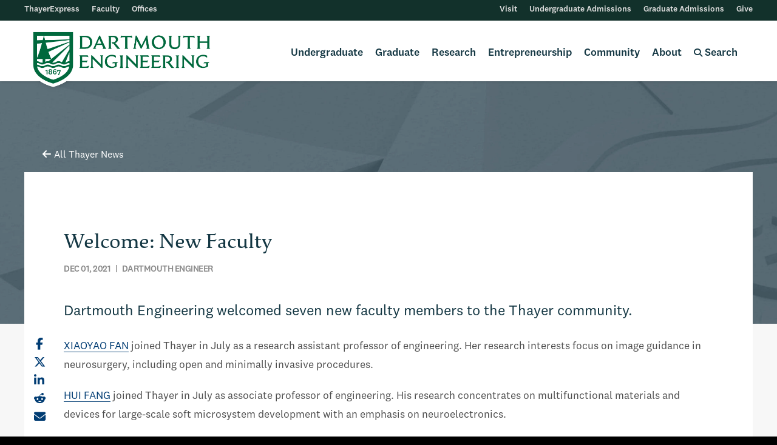

--- FILE ---
content_type: text/html; charset=UTF-8
request_url: https://engineering.dartmouth.edu/news/welcome-new-faculty-fall-2021
body_size: 13973
content:





	<!doctype html>
	<html class="no-js " lang="en">
	<head>

			<!-- Google Tag Manager -->
		<script>(function(w,d,s,l,i){w[l]=w[l]||[];w[l].push({'gtm.start':
		new Date().getTime(),event:'gtm.js'});var f=d.getElementsByTagName(s)[0],
		j=d.createElement(s),dl=l!='dataLayer'?'&l='+l:'';j.async=true;j.src=
		'https://www.googletagmanager.com/gtm.js?id='+i+dl;f.parentNode.insertBefore(j,f);
		})(window,document,'script','dataLayer','GTM-NFR7R7T');</script>
		<!-- End Google Tag Manager -->
	
		<meta charset="utf-8" />
		<meta http-equiv="x-ua-compatible" content="ie=edge">
		<meta name="viewport" content="width=device-width, initial-scale=1.0">
		<meta name="yandex-verification" content="32639c17fa9f5236" />

		
        <link rel="stylesheet" href="/assets/css/foundation-642-flex.css?v=9.6.34">
      <link rel="stylesheet" href="/assets/css/app.css?v=9.6.34">
      <link rel="stylesheet" href="/assets/css/styles.css?v=9.6.34">
      <link rel="stylesheet" href="/assets/css/fontawesome-all.min.css?v=9.6.34">
  
		<link rel="stylesheet" media="print" href="/assets/css/print.css" />
	<link rel="stylesheet" href="/assets/slick/slick.css">
	<link rel="stylesheet" href="/assets/slick/slick-theme.css">

	<link rel="apple-touch-icon" sizes="180x180" href="/assets/extras/apple-touch-icon.png">
	<link rel="icon" type="image/png" sizes="32x32" href="/assets/extras/favicon-32x32.png">
	<link rel="icon" type="image/png" sizes="16x16" href="/assets/extras/favicon-16x16.png">
	<link rel="manifest" href="/assets/extras/site.webmanifest">
	<link rel="mask-icon" href="/assets/extras/safari-pinned-tab.svg" color="#00693e">
	<meta name="msapplication-TileColor" content="#00693e">
	<meta name="theme-color" content="#ffffff">


	<title>Welcome: New Faculty | Dartmouth Engineering</title>
<script>dataLayer = [];
(function(w,d,s,l,i){w[l]=w[l]||[];w[l].push({'gtm.start':
new Date().getTime(),event:'gtm.js'});var f=d.getElementsByTagName(s)[0],
j=d.createElement(s),dl=l!='dataLayer'?'&l='+l:'';j.async=true;j.src=
'https://www.googletagmanager.com/gtm.js?id='+i+dl;f.parentNode.insertBefore(j,f);
})(window,document,'script','dataLayer','GTM-59GB684');
</script><meta name="generator" content="SEOmatic">
<meta name="keywords" content="Dartmouth Engineering welcomed seven new faculty members to the Thayer community.">
<meta name="description" content="Dartmouth Engineering welcomed seven new faculty members to the Thayer community.">
<meta name="referrer" content="no-referrer-when-downgrade">
<meta name="robots" content="all">
<meta content="18022343973" property="fb:profile_id">
<meta content="en_US" property="og:locale">
<meta content="Dartmouth Engineering" property="og:site_name">
<meta content="website" property="og:type">
<meta content="https://engineering.dartmouth.edu/news/welcome-new-faculty-fall-2021" property="og:url">
<meta content="Welcome: New Faculty" property="og:title">
<meta content="Dartmouth Engineering welcomed seven new faculty members to the Thayer community." property="og:description">
<meta content="Page Not Found  404 Error  Sorry, the page you are looking for could not be found. The information you are looking for is likely still here, just relocated.    To find what you are looking for, please try one of these options.  Navigate the website using the menu at the top of the page. Search the website using the search icon located in the menu." property="og:image:alt">
<meta content="https://www.instagram.com/thayerschool/" property="og:see_also">
<meta content="https://www.youtube.com/thayerschool" property="og:see_also">
<meta content="https://www.linkedin.com/school/dartmouth-engineering/" property="og:see_also">
<meta content="https://www.flickr.com/photos/thayerschool/" property="og:see_also">
<meta content="https://www.facebook.com/thayerschool" property="og:see_also">
<meta content="https://twitter.com/thayerschool" property="og:see_also">
<meta name="twitter:card" content="summary_large_image">
<meta name="twitter:site" content="@thayerschool">
<meta name="twitter:creator" content="@thayerschool">
<meta name="twitter:title" content="Welcome: New Faculty">
<meta name="twitter:description" content="Dartmouth Engineering welcomed seven new faculty members to the Thayer community.">
<meta name="twitter:image:alt" content="Page Not Found  404 Error  Sorry, the page you are looking for could not be found. The information you are looking for is likely still here, just relocated.    To find what you are looking for, please try one of these options.  Navigate the website using the menu at the top of the page. Search the website using the search icon located in the menu.">
<meta name="google-site-verification" content="of4p4O-Mu54uAseNNVtNmleod5a0lDx196wMtwQZgII">
<link href="https://engineering.dartmouth.edu/news/welcome-new-faculty-fall-2021" rel="canonical">
<link href="https://engineering.dartmouth.edu/" rel="home">
<style>.degrees.b-AB-1:before { content: 'AB' }</style>
<style>.degrees.b-BE-2:before { content: 'BE' }</style>
<style>.degrees.b-Dual-3:before { content: 'Dual' }</style>
<style>.degrees.b-MEng-1:before { content: 'MEng' }</style>
<style>.degrees.b-MEM-2:before { content: 'MEM' }</style>
<style>.degrees.b-MS-3:before { content: 'MS' }</style>
<style>.degrees.b-PhD-1:before { content: 'PhD' }</style>
<style>.degrees.b-PhD-I-2:before { content: 'PhD-I' }</style></head>
	<body class="news"><noscript><iframe src="https://www.googletagmanager.com/ns.html?id=GTM-59GB684"
height="0" width="0" style="display:none;visibility:hidden"></iframe></noscript>


          <!-- Google Tag Manager (noscript) -->
      <noscript><iframe src=https://www.googletagmanager.com/ns.html?id=GTM-NFR7R7T
      height="0" width="0" style="display:none;visibility:hidden"></iframe></noscript>
      <!-- End Google Tag Manager (noscript) -->
        <a href="" class="screen-reader-text">Skip to main content</a>
				
  
  <style>
    .screen-reader-text {
      display: inline-block;
      position: absolute;
      z-index: 999;
      background: white;
      padding: 10px 15px;
      color: #003c73;
      text-decoration: none;
      font-family: 'National Medium', sans-serif;
      transform: translateY(-100%);
      transition: transform 0.3s;
    }
    .screen-reader-text:focus {
      transform: translateY(0%);
      outline: 2px solid #003c73;
    }
    
    /* Loading spinner styles */
    @keyframes spin {
      0% { transform: rotate(0deg); }
      100% { transform: rotate(360deg); }
    }
    .fa-spinner-third {
      animation: spin 1s linear infinite;
      background: none !important;
      border: none !important;
      box-shadow: none !important;
      transform-origin: center center;
      display: inline-block;
      text-align: center;
      vertical-align: middle;
    }
  </style>
	<header>



		<div id="drawerNav">
	 <div class="spacer"></div>

		<div class="level-1">
			<form id="search-form-mobile" autocomplete="off">
				<input autocomplete="false" name="hidden" type="text" style="display:none;">
				<div class="searchContainer">
					<input class="searchBoxMobile addsearch" type="search" name="search" placeholder="Search...">
					<button type="submit" class="searchButton">
						<i class="fas fa-search"></i>
					</button>
				</div>
			</form>
						<ul class="mobile-main">
				<li><a id="undergradNav" href="">Undergraduate</a></li>
				<li><a id="gradNav" href="">Graduate</a></li>
				<li><a id="researchNav" href="">Research</a></li>
				<li><a id="eshipNav" href="">Entrepreneurship</a></li>
				<li><a id="communityNav" href="">Community</a></li>
				<li><a id="aboutNav" href="">About</a></li>
			</ul>

			<div class="mobile-utility-wrapper">
				<ul class="mobile-utility">
										<li><a href="https://express.thayer.dartmouth.edu">ThayerExpress</a></li>
										<li><a href="/community/faculty">Faculty</a></li>
										<li><a href="/community/offices">Offices</a></li>
									</ul>
				<ul class="mobile-utility">
										<li><a href="/visit">Visit</a></li>
										<li><a href="/undergraduate-admissions">Undergraduate Admissions</a></li>
										<li><a href="/graduate-admissions">Graduate Admissions</a></li>
										<li><a href="/give">Give</a></li>
									</ul>
			</div>
		</div>

		
				<div class="nav-panel" id="undergradNav-panel">
			<div class="spacer"></div>
			<p class="mobile-title">Undergraduate</p>
			<div class="titled header">
				<p class="mobile-subtitle"><a href="/undergraduate">Undergraduate Engineering at Dartmouth</a></p>
			</div>
      <div class="columns titled" style="position: relative;">
        <p class="column-title">Bachelor's Degrees</p>
                            <a href="https://engineering.dartmouth.edu/undergraduate/ab">
            <div class="degrees b-AB-1">
              <span>Bachelor of Arts</span>
            </div>
          </a>
                            <a href="https://engineering.dartmouth.edu/undergraduate/be">
            <div class="degrees b-BE-2">
              <span>Bachelor of Engineering</span>
            </div>
          </a>
                            <a href="https://engineering.dartmouth.edu/undergraduate/dual">
            <div class="degrees b-Dual-3">
              <span>Dual-Degree Program</span>
            </div>
          </a>
              </div>

							<div class="columns titled " style="position: relative;">
				  <p class="column-title">Undergraduate Experience</p>					<ul class="no-bullet menu-list">
      <li><a href="/graduate/student-support">BE Student Resources</a></li>
      <li><a href="/design">Engineering Design</a></li>
      <li><a href="/about/financial-aid">Financial Aid &amp; Funding</a></li>
      <li><a href="/undergraduate/outcomes">Life After Dartmouth</a></li>
      <li><a href="/community/offices/labs">Project Spaces &amp; Labs</a></li>
      <li><a href="/undergraduate/opportunities">Research &amp; Entrepreneurship</a></li>
      <li><a href="https://home.dartmouth.edu/life-community">Student Life &amp; Housing</a></li>
      <li><a href="/undergraduate/study-abroad">Study Abroad</a></li>
  </ul>
				</div>
							<div class="columns titled " style="position: relative;">
				  <p class="column-title">Quick Links</p>					<ul class="no-bullet menu-list">
      <li><a href="/community/calendar">Academic Calendar</a></li>
      <li><a href="/about/policies/student-policies">BE Student Policies &amp; Procedures</a></li>
      <li><a href="/community/offices/career-services">Career Services</a></li>
      <li><a href="/courses/undergraduate">Course Descriptions</a></li>
      <li><a href="/courses/schedules">Course Schedules</a></li>
      <li><a href="/undergraduate/ab/majors">Majors &amp; Modified Majors</a></li>
      <li><a href="/undergraduate/ab/minors">Minors</a></li>
      <li><a href="/about/policies/programs-and-courses-guide">Programs &amp; Courses Guide</a></li>
  </ul>
				</div>
									<div class="titled columns small-12">
				<p class="column-title">Program Areas</p>
									<div class="small-12 columns">
						<div class="researchItem clearfix">
							                        <img src="https://thayer-web.files.svdcdn.com/production/images/biological-icon_2021-02-10-181606.svg?dm=1612980966" width=37 alt="" class="research-icon">
      							<a href="https://engineering.dartmouth.edu/areas/biological-chemical">Biological/ Chemical</a>						</div>
					</div>
									<div class="small-12 columns">
						<div class="researchItem clearfix">
							                        <img src="https://thayer-web.files.svdcdn.com/production/images/biomedical-icon_2021-02-10-181626.svg?dm=1612980986" width=37 alt="" class="research-icon">
      							<a href="https://engineering.dartmouth.edu/areas/biomedical">Biomedical</a>						</div>
					</div>
									<div class="small-12 columns">
						<div class="researchItem clearfix">
							                        <img src="https://thayer-web.files.svdcdn.com/production/images/electrical-icon_2021-02-10-181641.svg?dm=1612981001" width=37 alt="" class="research-icon">
      							<a href="https://engineering.dartmouth.edu/areas/electrical-computer">Electrical/ Computer</a>						</div>
					</div>
									<div class="small-12 columns">
						<div class="researchItem clearfix">
							                        <img src="https://thayer-web.files.svdcdn.com/production/images/energy-icon_2021-02-10-181659.svg?dm=1612981019" width=37 alt="" class="research-icon">
      							<a href="https://engineering.dartmouth.edu/areas/energy">Energy</a>						</div>
					</div>
									<div class="small-12 columns">
						<div class="researchItem clearfix">
							                        <img src="https://thayer-web.files.svdcdn.com/production/images/materials-icon_2021-02-10-181717.svg?dm=1612981037" width=37 alt="" class="research-icon">
      							<a href="https://engineering.dartmouth.edu/areas/materials-science">Materials Science</a>						</div>
					</div>
									<div class="small-12 columns">
						<div class="researchItem clearfix">
							                        <img src="https://thayer-web.files.svdcdn.com/production/images/mechanical-icon_2021-02-10-181731.svg?dm=1612981051" width=37 alt="" class="research-icon">
      							<a href="https://engineering.dartmouth.edu/areas/mechanical-operations-systems">Mechanical/ Operations/ Systems</a>						</div>
					</div>
							</div>
						<div class="admis-button-box">
				<a class="admis-button" href="/undergraduate-admissions">Undergraduate Admissions</a>
			</div>
			<div style="padding: 30px;"></div>
		</div>
				<div class="nav-panel" id="graduateNav-panel">
			<div class="spacer"></div>
			<p class="mobile-title">Graduate</p>
			<div class="titled header">
				<p class="mobile-subtitle"><a href="/graduate">Graduate Engineering at Dartmouth</a></p>
			</div>
      <div class="columns" style="position: relative;">
                            <a href="https://engineering.dartmouth.edu/graduate/meng">
            <div class="degrees b-MEng-1">
              <span>Master of Engineering</span>
            </div>
          </a>
                            <a href="https://engineering.dartmouth.edu/mem">
            <div class="degrees b-MEM-2">
              <span>Master of Engineering Management</span>
            </div>
          </a>
                            <a href="https://engineering.dartmouth.edu/graduate/ms">
            <div class="degrees b-MS-3">
              <span>Master of Science</span>
            </div>
          </a>
                                    <a href="https://engineering.dartmouth.edu/graduate/phd">
            <div class="degrees b-PhD-1">
              <span>Doctor of Philosophy</span>
            </div>
          </a>
                            <a href="https://engineering.dartmouth.edu/graduate/phdi">
            <div class="degrees b-PhD-I-2">
              <span>PhD Innovation Program</span>
            </div>
          </a>
                <a class="admis-button" href="/graduate/online" style="background-color: #a2bcaf; display: block; margin: 30px 0;">Online Programs</a>
      </div>
							<div class="columns titled ">
				  <p class="column-title">Graduate Experience</p>					<ul class="no-bullet menu-list">
      <li><a href="/graduate/collaboration">Collaborative Programs</a></li>
      <li><a href="/graduate/outcomes">Degree Outcomes</a></li>
      <li><a href="/design">Engineering Design</a></li>
      <li><a href="/about/financial-aid">Financial Aid &amp; Funding</a></li>
      <li><a href="/graduate/joint-degrees">Joint Degrees</a></li>
      <li><a href="/about/policies/student-policies">Student Policies &amp; Procedures</a></li>
      <li><a href="/graduate/student-support">Student Resources</a></li>
  </ul>
				</div>
							<div class="columns titled ">
				  <p class="column-title">Quick Links</p>					<ul class="no-bullet menu-list">
      <li><a href="/community/calendar">Academic Calendar</a></li>
      <li><a href="/apply/graduate-admissions-events">Admissions Events</a></li>
      <li><a href="/community/offices/career-services">Career Services</a></li>
      <li><a href="/courses/graduate">Course Descriptions</a></li>
      <li><a href="/courses/schedules">Course Schedules</a></li>
      <li><a href="/areas">Program Areas</a></li>
      <li><a href="/about/policies/programs-and-courses-guide">Programs &amp; Courses Guide</a></li>
  </ul>
				</div>
									<div class="titled columns small-12">
				<p class="column-title">Program Areas</p>
									<div class="small-12 columns">
						<div class="researchItem clearfix">
							                        <img src="https://thayer-web.files.svdcdn.com/production/images/biological-icon_2021-02-10-181606.svg?dm=1612980966" width=37 alt="" class="research-icon">
      							<a href="https://engineering.dartmouth.edu/areas/biological-chemical">Biological/ Chemical</a>						</div>
					</div>
									<div class="small-12 columns">
						<div class="researchItem clearfix">
							                        <img src="https://thayer-web.files.svdcdn.com/production/images/biomedical-icon_2021-02-10-181626.svg?dm=1612980986" width=37 alt="" class="research-icon">
      							<a href="https://engineering.dartmouth.edu/areas/biomedical">Biomedical</a>						</div>
					</div>
									<div class="small-12 columns">
						<div class="researchItem clearfix">
							                        <img src="https://thayer-web.files.svdcdn.com/production/images/electrical-icon_2021-02-10-181641.svg?dm=1612981001" width=37 alt="" class="research-icon">
      							<a href="https://engineering.dartmouth.edu/areas/electrical-computer">Electrical/ Computer</a>						</div>
					</div>
									<div class="small-12 columns">
						<div class="researchItem clearfix">
							                        <img src="https://thayer-web.files.svdcdn.com/production/images/energy-icon_2021-02-10-181659.svg?dm=1612981019" width=37 alt="" class="research-icon">
      							<a href="https://engineering.dartmouth.edu/areas/energy">Energy</a>						</div>
					</div>
									<div class="small-12 columns">
						<div class="researchItem clearfix">
							                        <img src="https://thayer-web.files.svdcdn.com/production/images/materials-icon_2021-02-10-181717.svg?dm=1612981037" width=37 alt="" class="research-icon">
      							<a href="https://engineering.dartmouth.edu/areas/materials-science">Materials Science</a>						</div>
					</div>
									<div class="small-12 columns">
						<div class="researchItem clearfix">
							                        <img src="https://thayer-web.files.svdcdn.com/production/images/mechanical-icon_2021-02-10-181731.svg?dm=1612981051" width=37 alt="" class="research-icon">
      							<a href="https://engineering.dartmouth.edu/areas/mechanical-operations-systems">Mechanical/ Operations/ Systems</a>						</div>
					</div>
							</div>
						<div class="admis-button-box">
				<a class="admis-button" href="/graduate-admissions">Graduate Admissions</a>
			</div>
			<div style="padding: 30px;"></div>
		</div>
				<div class="nav-panel" id="researchNav-panel">
			<div class="spacer"></div>
			<p class="mobile-title">Research</p>
			<div class="titled header">
				<p class="mobile-subtitle"><a href="/research">Engineering Research at Dartmouth</a></p>
			</div>

			<div class="titled header">
				<p class="column-title">Research by Program Area</p>
									<div class="small-12 columns">
						<div class="researchItem clearfix">
							                        <img src="https://thayer-web.files.svdcdn.com/production/images/biological-icon_2021-02-10-181606.svg?dm=1612980966" width=40 alt="" class="research-icon">
       							<a href="https://engineering.dartmouth.edu/areas/biological-chemical#biological-chemical-engineering-research">Biological/ Chemical</a>						</div>
					</div>
									<div class="small-12 columns">
						<div class="researchItem clearfix">
							                        <img src="https://thayer-web.files.svdcdn.com/production/images/biomedical-icon_2021-02-10-181626.svg?dm=1612980986" width=40 alt="" class="research-icon">
       							<a href="https://engineering.dartmouth.edu/areas/biomedical#biomedical-engineering-research">Biomedical</a>						</div>
					</div>
									<div class="small-12 columns">
						<div class="researchItem clearfix">
							                        <img src="https://thayer-web.files.svdcdn.com/production/images/electrical-icon_2021-02-10-181641.svg?dm=1612981001" width=40 alt="" class="research-icon">
       							<a href="https://engineering.dartmouth.edu/areas/electrical-computer#electrical-computer-engineering-research">Electrical/ Computer</a>						</div>
					</div>
									<div class="small-12 columns">
						<div class="researchItem clearfix">
							                        <img src="https://thayer-web.files.svdcdn.com/production/images/energy-icon_2021-02-10-181659.svg?dm=1612981019" width=40 alt="" class="research-icon">
       							<a href="https://engineering.dartmouth.edu/areas/energy#energy-engineering-research">Energy</a>						</div>
					</div>
									<div class="small-12 columns">
						<div class="researchItem clearfix">
							                        <img src="https://thayer-web.files.svdcdn.com/production/images/materials-icon_2021-02-10-181717.svg?dm=1612981037" width=40 alt="" class="research-icon">
       							<a href="https://engineering.dartmouth.edu/areas/materials-science#materials-science-engineering-research">Materials Science</a>						</div>
					</div>
									<div class="small-12 columns">
						<div class="researchItem clearfix">
							                        <img src="https://thayer-web.files.svdcdn.com/production/images/mechanical-icon_2021-02-10-181731.svg?dm=1612981051" width=40 alt="" class="research-icon">
       							<a href="https://engineering.dartmouth.edu/areas/mechanical-operations-systems#mechanical-operations-systems-engineering-research">Mechanical/ Operations/ Systems</a>						</div>
					</div>
							</div>

							<div class="columns titled ">
				  <p class="column-title">Quick Links</p>					<ul class="no-bullet menu-list">
      <li><a href="/research/projects">Active Projects</a></li>
      <li><a href="/graduate/collaboration">Collaborative Programs</a></li>
      <li><a href="/research/labs">Laboratories</a></li>
      <li><a href="/research/libraries">Libraries</a></li>
      <li><a href="/news/categories/research">Research News</a></li>
      <li><a href="/undergraduate/opportunities">Undergraduate Research</a></li>
  </ul>
				</div>
					</div>
				<div class="nav-panel" id="eshipNav-panel">
			<div class="spacer"></div>
			<p class="mobile-title">Entrepreneurship</p>
			<div class="titled header">
				<p class="mobile-subtitle"><a href="/entrepreneurship">Engineering Entrepreneurship at Dartmouth</a></p>
			</div>

			<div class="titled header eship">
				<div class="columns">
					<p class="column-title">Startups listed by</p>
					<a href="/entrepreneurship/startups/?filter=byAlpha" class="clearfix"><i class="fas fa-building"></i><span>Startup Names</span></a>
					<a href="/entrepreneurship/startups/?filter=byFaculty" class="clearfix"><i class="fas fa-user"></i><span>Faculty Founders</span></a>
					<a href="/entrepreneurship/startups/?filter=byResearchArea" class="clearfix"><i class="fas fa-microscope"></i><span>Research Programs</span></a>
				</div>
			</div>
			<div class="titled header eship">
				<div class="columns">
					<p class="column-title">Patents listed by</p>
					<a href="/entrepreneurship/patents/?filter=byAlpha" class="clearfix"><i class="fas fa-file-alt"></i><span>Patent Titles</span></a>
					<a href="/entrepreneurship/patents/?filter=byFaculty" class="clearfix"><i class="fas fa-user"></i><span>Faculty Inventors</span></a>
					<a href="/entrepreneurship/patents/?filter=byResearchArea" class="clearfix"><i class="fas fa-microscope"></i><span>Research Programs</span></a>
				</div>
			</div>

							<div class="columns titled ">
				  <p class="column-title">Links &amp; Resources</p>					<ul class="no-bullet menu-list">
      <li><a href="/nsf-icorps">Dartmouth NSF I-Corps Program</a></li>
      <li><a href="https://www.tto.dartmouth.edu">Dartmouth Tech Transfer</a></li>
      <li><a href="/news/categories/entrepreneurship">Entrepreneurship News</a></li>
      <li><a href="https://magnuson.dartmouth.edu">Magnuson Center for Entrepreneurship</a></li>
      <li><a href="http://www.dartmouth.edu/oett">Office of Entrepreneurship &amp; Technology Transfer</a></li>
      <li><a href="/graduate/phdi">PhD Innovation Program</a></li>
      <li><a href="https://www.tuck.dartmouth.edu">Tuck School of Business</a></li>
  </ul>
				</div>
					</div>
				<div class="nav-panel" id="communityNav-panel">
			<div class="spacer"></div>
			<p class="mobile-title">Community</p>
			<div class="titled header">
				<p class="mobile-subtitle"><a href="/community">Dartmouth Engineering Community</a></p>
			</div>
							<div class="columns titled small-12">
				  <p class="column-title">Community Info</p>					<div class="row link-row">
  <div class="columns small-12 medium-expand">
          <div><a class="spaced-text" href="/community/faculty">Faculty</a></div>
          <div><a class="spaced-text" href="/community/leadership">Leadership</a></div>
          <div><a class="spaced-text" href="/community/offices">Offices</a></div>
      </div>
  <div class="columns small-12 medium-expand">
          <div><a class="spaced-text" href="/community/calendar">Academic Calendar</a></div>
          <div><a class="spaced-text" href="/community/student-groups">Student Groups</a></div>
      </div>
  <div class="columns small-12 medium-expand">
          <div><a class="spaced-text" href="https://alumni.engineering.dartmouth.edu/s/1353/06-thayer/bp19/home.aspx?gid=6&amp;pgid=61">Alumni</a></div>
          <div><a class="spaced-text" href="/give">Giving</a></div>
          <div><a class="spaced-text" href="/magazine">Magazine</a></div>
      </div>
  <div class="columns small-12 medium-expand">
          <div><a class="spaced-text" href="/news">News</a></div>
          <div><a class="spaced-text" href="/events">Events</a></div>
      </div>
</div>
				</div>
						<div class="row link-grid">
      <div class="columns small-6 medium-expand">
      <a href="https://www.facebook.com/thayerschool" target="_blank" class="social-link"><i class="fab fa-facebook-square"></i>Facebook</a>
    </div>
      <div class="columns small-6 medium-expand">
      <a href="https://www.instagram.com/thayerschool/" target="_blank" class="social-link"><i class="fab fa-instagram-square"></i>Instagram</a>
    </div>
      <div class="columns small-6 medium-expand">
      <a href="https://twitter.com/thayerschool" target="_blank" class="social-link"><i class="fab fa-x-twitter"></i>Twitter/X</a>
    </div>
      <div class="columns small-6 medium-expand">
      <a href="https://www.linkedin.com/school/dartmouth-engineering/" target="_blank" class="social-link"><i class="fab fa-linkedin"></i>LinkedIn</a>
    </div>
      <div class="columns small-6 medium-expand">
      <a href="https://www.youtube.com/thayerschool" target="_blank" class="social-link"><i class="fab fa-youtube-square"></i>YouTube</a>
    </div>
      <div class="columns small-6 medium-expand">
      <a href="https://www.flickr.com/photos/thayerschool/" target="_blank" class="social-link"><i class="fab fa-flickr"></i>Flickr</a>
    </div>
  </div>
		</div>
				<div class="nav-panel" id="aboutNav-panel">
			<div class="spacer"></div>
			<p class="mobile-title">About</p>
			<div class="titled header">
				<p class="mobile-subtitle"><a href="/about">About Dartmouth Engineering</a></p>
			</div>
							<div class="columns titled small-12">
				  <p class="column-title">About Us</p>					<div class="row link-row">
  <div class="columns small-12 medium-expand">
          <div><a class="spaced-text" href="/visit">Visit</a></div>
          <div><a class="spaced-text" href="/about/facts">Facts</a></div>
          <div><a class="spaced-text" href="/about/history">History</a></div>
      </div>
  <div class="columns small-12 medium-expand">
          <div><a class="spaced-text" href="/community/leadership">Leadership</a></div>
          <div><a class="spaced-text" href="/about/diversity">Diversity and Inclusion</a></div>
          <div><a class="spaced-text" href="/about/policies/student-policies/disability">Disability</a></div>
      </div>
  <div class="columns small-12 medium-expand">
          <div><a class="spaced-text" href="/about/values-and-vision">Values and Vision</a></div>
          <div><a class="spaced-text" href="/about/values-and-vision/strategic-plan">Strategic Plan</a></div>
          <div><a class="spaced-text" href="/about/policies">Policies</a></div>
      </div>
  <div class="columns small-12 medium-expand">
          <div><a class="spaced-text" href="/about/employment">Careers</a></div>
          <div><a class="spaced-text" href="/about/transcripts">Transcripts</a></div>
          <div><a class="spaced-text" href="/about/enrollment">Enrollment Verification</a></div>
      </div>
</div>
				</div>
			
		</div>
		
	</div>
	<div class="row utility">
    <div class="util-box util-box-left">
      <ul>
                  <li><a href="https://express.thayer.dartmouth.edu">ThayerExpress</a></li>
                  <li><a href="/community/faculty">Faculty</a></li>
                  <li><a href="/community/offices">Offices</a></li>
              </ul>
    </div>
    <div class="util-box util-box-right">
      <ul>
                  <li><a href="/visit">Visit</a></li>
                  <li><a href="/undergraduate-admissions">Undergraduate Admissions</a></li>
                  <li><a href="/graduate-admissions">Graduate Admissions</a></li>
                  <li><a href="/give">Give</a></li>
              </ul>
    </div>
	</div> </header>

<div class="stickyNav" id="navMain">
	<div class="row align-middle">
      <div class="shrink columns logoBox">
				<a href="/"><img class="logo headerLogo" width="300" src="https://thayer-web.files.svdcdn.com/production/logo-thayer-shield-green-border.png" alt="Thayer"></a>
				<div class="logo-shadow-separator"></div>
				<img class="logo headerLogo shadow-logo" width="300" src="https://thayer-web.files.svdcdn.com/production/logo-thayer-shield-green-border.png" alt="Thayer">
			</div>

			<div id="primary" class="columns">
				<ul>

					 					<li data-menu="undergrad" class="menu-tab undergrad mega-one"><span><a href="/undergraduate">Undergraduate</a></span>
						<div class="mega-nav">
							<div class="row align-center">
								<div class="column">
									<div class="row main-row">
                    <div class="columns titled" style="position: relative;">
                      <p class="column-title">Bachelor's Degrees</p>
                                                                      <a href="https://engineering.dartmouth.edu/undergraduate/ab">
                          <div class="degrees b-AB-1">
                            <span>Bachelor of Arts</span>
                          </div>
                        </a>
                                                                      <a href="https://engineering.dartmouth.edu/undergraduate/be">
                          <div class="degrees b-BE-2">
                            <span>Bachelor of Engineering</span>
                          </div>
                        </a>
                                                                      <a href="https://engineering.dartmouth.edu/undergraduate/dual">
                          <div class="degrees b-Dual-3">
                            <span>Dual-Degree Program</span>
                          </div>
                        </a>
                                            <a class="admis-button" href="/undergraduate-admissions">Undergraduate Admissions</a>
                    </div>                  
																					<div class="columns titled ">
											  <p class="column-title">Undergraduate Experience</p>												<ul class="no-bullet menu-list">
      <li><a href="/graduate/student-support">BE Student Resources</a></li>
      <li><a href="/design">Engineering Design</a></li>
      <li><a href="/about/financial-aid">Financial Aid &amp; Funding</a></li>
      <li><a href="/undergraduate/outcomes">Life After Dartmouth</a></li>
      <li><a href="/community/offices/labs">Project Spaces &amp; Labs</a></li>
      <li><a href="/undergraduate/opportunities">Research &amp; Entrepreneurship</a></li>
      <li><a href="https://home.dartmouth.edu/life-community">Student Life &amp; Housing</a></li>
      <li><a href="/undergraduate/study-abroad">Study Abroad</a></li>
  </ul>
											</div>
																					<div class="columns titled ">
											  <p class="column-title">Quick Links</p>												<ul class="no-bullet menu-list">
      <li><a href="/community/calendar">Academic Calendar</a></li>
      <li><a href="/about/policies/student-policies">BE Student Policies &amp; Procedures</a></li>
      <li><a href="/community/offices/career-services">Career Services</a></li>
      <li><a href="/courses/undergraduate">Course Descriptions</a></li>
      <li><a href="/courses/schedules">Course Schedules</a></li>
      <li><a href="/undergraduate/ab/majors">Majors &amp; Modified Majors</a></li>
      <li><a href="/undergraduate/ab/minors">Minors</a></li>
      <li><a href="/about/policies/programs-and-courses-guide">Programs &amp; Courses Guide</a></li>
  </ul>
											</div>
																			</div>
																		<div class="row collapse titled">
										<p class="column-title">Program Areas</p>
																					<div class="columns researchItem clearfix shrink">
												                        <img src="https://thayer-web.files.svdcdn.com/production/images/biological-icon_2021-02-10-181606.svg?dm=1612980966" width=37 alt="" class="research-icon">
      												<a href="https://engineering.dartmouth.edu/areas/biological-chemical">Biological/ Chemical</a>											</div>
																					<div class="columns researchItem clearfix shrink">
												                        <img src="https://thayer-web.files.svdcdn.com/production/images/biomedical-icon_2021-02-10-181626.svg?dm=1612980986" width=37 alt="" class="research-icon">
      												<a href="https://engineering.dartmouth.edu/areas/biomedical">Biomedical</a>											</div>
																					<div class="columns researchItem clearfix shrink">
												                        <img src="https://thayer-web.files.svdcdn.com/production/images/electrical-icon_2021-02-10-181641.svg?dm=1612981001" width=37 alt="" class="research-icon">
      												<a href="https://engineering.dartmouth.edu/areas/electrical-computer">Electrical/ Computer</a>											</div>
																					<div class="columns researchItem clearfix shrink">
												                        <img src="https://thayer-web.files.svdcdn.com/production/images/energy-icon_2021-02-10-181659.svg?dm=1612981019" width=37 alt="" class="research-icon">
      												<a href="https://engineering.dartmouth.edu/areas/energy">Energy</a>											</div>
																					<div class="columns researchItem clearfix shrink">
												                        <img src="https://thayer-web.files.svdcdn.com/production/images/materials-icon_2021-02-10-181717.svg?dm=1612981037" width=37 alt="" class="research-icon">
      												<a href="https://engineering.dartmouth.edu/areas/materials-science">Materials Science</a>											</div>
																					<div class="columns researchItem clearfix shrink">
												                        <img src="https://thayer-web.files.svdcdn.com/production/images/mechanical-icon_2021-02-10-181731.svg?dm=1612981051" width=37 alt="" class="research-icon">
      												<a href="https://engineering.dartmouth.edu/areas/mechanical-operations-systems">Mechanical/ Operations/ Systems</a>											</div>
																			</div>
																	</div>
							</div>
						</div> 					</li>

					 					<li data-menu="graduate" class="menu-tab graduate mega-two"><span><a href="/graduate">Graduate</a></span>
						<div class="mega-nav">
							<div class="row align-center">
								<div class="column">
									<div class="row main-row">
                    <div class="columns titled" style="position: relative;">
                      <p class="column-title">Master's Degrees</p>
                                                                      <a href="https://engineering.dartmouth.edu/graduate/meng">
                          <div class="degrees b-MEng-1">
                            <span>Master of Engineering</span>
                          </div>
                        </a>
                                                                      <a href="https://engineering.dartmouth.edu/mem">
                          <div class="degrees b-MEM-2">
                            <span>Master of Engineering Management</span>
                          </div>
                        </a>
                                                                      <a href="https://engineering.dartmouth.edu/graduate/ms">
                          <div class="degrees b-MS-3">
                            <span>Master of Science</span>
                          </div>
                        </a>
                                            
                    </div>
                    <div class="columns titled" style="position: relative;">
                      <p class="column-title">Doctoral Degrees</p>
                                                                      <a href="https://engineering.dartmouth.edu/graduate/phd">
                          <div class="degrees b-PhD-1">
                            <span>Doctor of Philosophy</span>
                          </div>
                        </a>
                                                                      <a href="https://engineering.dartmouth.edu/graduate/phdi">
                          <div class="degrees b-PhD-I-2">
                            <span>PhD Innovation Program</span>
                          </div>
                        </a>
                                            <div style="left: -100px; top: 50px; position: relative;">
                        <a class="admis-button" href="/graduate/online" style="background-color: #a2bcaf">Online Programs</a>
                        <a class="admis-button" href="/graduate-admissions">Graduate Admissions</a>
                      </div>   
                    </div>                    
																					<div class="columns titled ">
											  <p class="column-title">Graduate Experience</p>												<ul class="no-bullet menu-list">
      <li><a href="/graduate/collaboration">Collaborative Programs</a></li>
      <li><a href="/graduate/outcomes">Degree Outcomes</a></li>
      <li><a href="/design">Engineering Design</a></li>
      <li><a href="/about/financial-aid">Financial Aid &amp; Funding</a></li>
      <li><a href="/graduate/joint-degrees">Joint Degrees</a></li>
      <li><a href="/about/policies/student-policies">Student Policies &amp; Procedures</a></li>
      <li><a href="/graduate/student-support">Student Resources</a></li>
  </ul>
											</div>
																					<div class="columns titled ">
											  <p class="column-title">Quick Links</p>												<ul class="no-bullet menu-list">
      <li><a href="/community/calendar">Academic Calendar</a></li>
      <li><a href="/apply/graduate-admissions-events">Admissions Events</a></li>
      <li><a href="/community/offices/career-services">Career Services</a></li>
      <li><a href="/courses/graduate">Course Descriptions</a></li>
      <li><a href="/courses/schedules">Course Schedules</a></li>
      <li><a href="/areas">Program Areas</a></li>
      <li><a href="/about/policies/programs-and-courses-guide">Programs &amp; Courses Guide</a></li>
  </ul>
											</div>
																			</div>
																		<div class="row collapse titled">
										<p class="column-title">Program Areas</p>
																					<div class="columns researchItem clearfix shrink">
												                        <img src="https://thayer-web.files.svdcdn.com/production/images/biological-icon_2021-02-10-181606.svg?dm=1612980966" width=37 alt="" class="research-icon">
      												<a href="https://engineering.dartmouth.edu/areas/biological-chemical">Biological/ Chemical</a>											</div>
																					<div class="columns researchItem clearfix shrink">
												                        <img src="https://thayer-web.files.svdcdn.com/production/images/biomedical-icon_2021-02-10-181626.svg?dm=1612980986" width=37 alt="" class="research-icon">
      												<a href="https://engineering.dartmouth.edu/areas/biomedical">Biomedical</a>											</div>
																					<div class="columns researchItem clearfix shrink">
												                        <img src="https://thayer-web.files.svdcdn.com/production/images/electrical-icon_2021-02-10-181641.svg?dm=1612981001" width=37 alt="" class="research-icon">
      												<a href="https://engineering.dartmouth.edu/areas/electrical-computer">Electrical/ Computer</a>											</div>
																					<div class="columns researchItem clearfix shrink">
												                        <img src="https://thayer-web.files.svdcdn.com/production/images/energy-icon_2021-02-10-181659.svg?dm=1612981019" width=37 alt="" class="research-icon">
      												<a href="https://engineering.dartmouth.edu/areas/energy">Energy</a>											</div>
																					<div class="columns researchItem clearfix shrink">
												                        <img src="https://thayer-web.files.svdcdn.com/production/images/materials-icon_2021-02-10-181717.svg?dm=1612981037" width=37 alt="" class="research-icon">
      												<a href="https://engineering.dartmouth.edu/areas/materials-science">Materials Science</a>											</div>
																					<div class="columns researchItem clearfix shrink">
												                        <img src="https://thayer-web.files.svdcdn.com/production/images/mechanical-icon_2021-02-10-181731.svg?dm=1612981051" width=37 alt="" class="research-icon">
      												<a href="https://engineering.dartmouth.edu/areas/mechanical-operations-systems">Mechanical/ Operations/ Systems</a>											</div>
																			</div>
																	</div>
							</div>
						</div> 					</li>

										<li data-menu="research" class="menu-tab research mega-three"><span><a href="/research">Research</a></span>
						<div class="mega-nav">
							<div class="row align-center">
								<div class="column">
									<div class="row main-row">
										<div class="small-12 medium-8 columns titled">
											<p class="column-title">Research by Program Area</p>
											<div class="row">
																								    <div class="small-12 medium-6 columns">
																<div class="researchItem clearfix">
																	                        <img src="https://thayer-web.files.svdcdn.com/production/images/biological-icon_2021-02-10-181606.svg?dm=1612980966" width=40 alt="" class="research-icon">
       																	<a href="https://engineering.dartmouth.edu/areas/biological-chemical#biological-chemical-engineering-research">Biological/ Chemical</a>														    </div>
														</div>
																								    <div class="small-12 medium-6 columns">
																<div class="researchItem clearfix">
																	                        <img src="https://thayer-web.files.svdcdn.com/production/images/biomedical-icon_2021-02-10-181626.svg?dm=1612980986" width=40 alt="" class="research-icon">
       																	<a href="https://engineering.dartmouth.edu/areas/biomedical#biomedical-engineering-research">Biomedical</a>														    </div>
														</div>
																								    <div class="small-12 medium-6 columns">
																<div class="researchItem clearfix">
																	                        <img src="https://thayer-web.files.svdcdn.com/production/images/electrical-icon_2021-02-10-181641.svg?dm=1612981001" width=40 alt="" class="research-icon">
       																	<a href="https://engineering.dartmouth.edu/areas/electrical-computer#electrical-computer-engineering-research">Electrical/ Computer</a>														    </div>
														</div>
																								    <div class="small-12 medium-6 columns">
																<div class="researchItem clearfix">
																	                        <img src="https://thayer-web.files.svdcdn.com/production/images/energy-icon_2021-02-10-181659.svg?dm=1612981019" width=40 alt="" class="research-icon">
       																	<a href="https://engineering.dartmouth.edu/areas/energy#energy-engineering-research">Energy</a>														    </div>
														</div>
																								    <div class="small-12 medium-6 columns">
																<div class="researchItem clearfix">
																	                        <img src="https://thayer-web.files.svdcdn.com/production/images/materials-icon_2021-02-10-181717.svg?dm=1612981037" width=40 alt="" class="research-icon">
       																	<a href="https://engineering.dartmouth.edu/areas/materials-science#materials-science-engineering-research">Materials Science</a>														    </div>
														</div>
																								    <div class="small-12 medium-6 columns">
																<div class="researchItem clearfix">
																	                        <img src="https://thayer-web.files.svdcdn.com/production/images/mechanical-icon_2021-02-10-181731.svg?dm=1612981051" width=40 alt="" class="research-icon">
       																	<a href="https://engineering.dartmouth.edu/areas/mechanical-operations-systems#mechanical-operations-systems-engineering-research">Mechanical/ Operations/ Systems</a>														    </div>
														</div>
																							</div>
										</div>
																					<div class="columns titled ">
											  <p class="column-title">Quick Links</p>												<ul class="no-bullet menu-list">
      <li><a href="/research/projects">Active Projects</a></li>
      <li><a href="/graduate/collaboration">Collaborative Programs</a></li>
      <li><a href="/research/labs">Laboratories</a></li>
      <li><a href="/research/libraries">Libraries</a></li>
      <li><a href="/news/categories/research">Research News</a></li>
      <li><a href="/undergraduate/opportunities">Undergraduate Research</a></li>
  </ul>
											</div>
																			</div>
								</div>
							</div>
						</div> 					</li>

					 					<li data-menu="eship" class="menu-tab eship mega-four"><span><a href="/entrepreneurship">Entrepreneurship</a></span>
							<div class="mega-nav">
								<div class="row align-center">
									<div class="column">
										<div class="row main-row eship">
											<div class="columns">
												<p class="column-title">Startups listed by</p>
												<a href="/entrepreneurship/startups/?filter=byAlpha" class="clearfix"><i class="fas fa-building"></i><span>Startup Names</span></a>
												<a href="/entrepreneurship/startups/?filter=byFaculty" class="clearfix"><i class="fas fa-user"></i><span>Faculty Founders</span></a>
												<a href="/entrepreneurship/startups/?filter=byResearchArea" class="clearfix"><i class="fas fa-microscope"></i><span>Research Programs</span></a>
											</div>
											<div class="columns">
												<p class="column-title">Patents listed by</p>
												<a href="/entrepreneurship/patents/?filter=byAlpha" class="clearfix"><i class="fas fa-file-alt"></i><span>Patent Titles</span></a>
												<a href="/entrepreneurship/patents/?filter=byFaculty" class="clearfix"><i class="fas fa-user"></i><span>Faculty Inventors</span></a>
												<a href="/entrepreneurship/patents/?filter=byResearchArea" class="clearfix"><i class="fas fa-microscope"></i><span>Research Programs</span></a>
											</div>
																							<div class="columns titled ">
												  <p class="column-title">Links &amp; Resources</p>													<ul class="no-bullet menu-list">
      <li><a href="/nsf-icorps">Dartmouth NSF I-Corps Program</a></li>
      <li><a href="https://www.tto.dartmouth.edu">Dartmouth Tech Transfer</a></li>
      <li><a href="/news/categories/entrepreneurship">Entrepreneurship News</a></li>
      <li><a href="https://magnuson.dartmouth.edu">Magnuson Center for Entrepreneurship</a></li>
      <li><a href="http://www.dartmouth.edu/oett">Office of Entrepreneurship &amp; Technology Transfer</a></li>
      <li><a href="/graduate/phdi">PhD Innovation Program</a></li>
      <li><a href="https://www.tuck.dartmouth.edu">Tuck School of Business</a></li>
  </ul>
												</div>
																					</div>
								</div>
							</div>
						</div> 					</li>

					 					<li data-menu="community" class="menu-tab community mega-five"><span><a href="/community">Community</a></span>
						<div class="mega-nav">
							<div class="row align-center">
								<div class="column">
									<div class="row content-block main-row">
																					<div class="columns titled small-12">
											  <p class="column-title">Community Info</p>												<div class="row link-row">
  <div class="columns small-12 medium-expand">
          <div><a class="spaced-text" href="/community/faculty">Faculty</a></div>
          <div><a class="spaced-text" href="/community/leadership">Leadership</a></div>
          <div><a class="spaced-text" href="/community/offices">Offices</a></div>
      </div>
  <div class="columns small-12 medium-expand">
          <div><a class="spaced-text" href="/community/calendar">Academic Calendar</a></div>
          <div><a class="spaced-text" href="/community/student-groups">Student Groups</a></div>
      </div>
  <div class="columns small-12 medium-expand">
          <div><a class="spaced-text" href="https://alumni.engineering.dartmouth.edu/s/1353/06-thayer/bp19/home.aspx?gid=6&amp;pgid=61">Alumni</a></div>
          <div><a class="spaced-text" href="/give">Giving</a></div>
          <div><a class="spaced-text" href="/magazine">Magazine</a></div>
      </div>
  <div class="columns small-12 medium-expand">
          <div><a class="spaced-text" href="/news">News</a></div>
          <div><a class="spaced-text" href="/events">Events</a></div>
      </div>
</div>
											</div>
																			</div>
								</div>
							</div>
							<div class="row link-grid">
      <div class="columns small-6 medium-expand">
      <a href="https://www.facebook.com/thayerschool" target="_blank" class="social-link"><i class="fab fa-facebook-square"></i>Facebook</a>
    </div>
      <div class="columns small-6 medium-expand">
      <a href="https://www.instagram.com/thayerschool/" target="_blank" class="social-link"><i class="fab fa-instagram-square"></i>Instagram</a>
    </div>
      <div class="columns small-6 medium-expand">
      <a href="https://twitter.com/thayerschool" target="_blank" class="social-link"><i class="fab fa-x-twitter"></i>Twitter/X</a>
    </div>
      <div class="columns small-6 medium-expand">
      <a href="https://www.linkedin.com/school/dartmouth-engineering/" target="_blank" class="social-link"><i class="fab fa-linkedin"></i>LinkedIn</a>
    </div>
      <div class="columns small-6 medium-expand">
      <a href="https://www.youtube.com/thayerschool" target="_blank" class="social-link"><i class="fab fa-youtube-square"></i>YouTube</a>
    </div>
      <div class="columns small-6 medium-expand">
      <a href="https://www.flickr.com/photos/thayerschool/" target="_blank" class="social-link"><i class="fab fa-flickr"></i>Flickr</a>
    </div>
  </div>
						</div> 					</li>

					 					<li data-menu="about" class="menu-tab about mega-six"><span><a href="/about">About</a></span>
						<div class="mega-nav">
							<div class="row align-center">
								<div class="column">
									<div class="row content-block main-row">
																					<div class="columns titled small-12">
											  <p class="column-title">About Us</p>												<div class="row link-row">
  <div class="columns small-12 medium-expand">
          <div><a class="spaced-text" href="/visit">Visit</a></div>
          <div><a class="spaced-text" href="/about/facts">Facts</a></div>
          <div><a class="spaced-text" href="/about/history">History</a></div>
      </div>
  <div class="columns small-12 medium-expand">
          <div><a class="spaced-text" href="/community/leadership">Leadership</a></div>
          <div><a class="spaced-text" href="/about/diversity">Diversity and Inclusion</a></div>
          <div><a class="spaced-text" href="/about/policies/student-policies/disability">Disability</a></div>
      </div>
  <div class="columns small-12 medium-expand">
          <div><a class="spaced-text" href="/about/values-and-vision">Values and Vision</a></div>
          <div><a class="spaced-text" href="/about/values-and-vision/strategic-plan">Strategic Plan</a></div>
          <div><a class="spaced-text" href="/about/policies">Policies</a></div>
      </div>
  <div class="columns small-12 medium-expand">
          <div><a class="spaced-text" href="/about/employment">Careers</a></div>
          <div><a class="spaced-text" href="/about/transcripts">Transcripts</a></div>
          <div><a class="spaced-text" href="/about/enrollment">Enrollment Verification</a></div>
      </div>
</div>
											</div>
																			</div>
								</div>
							</div>
						</div> 					</li>

										<li data-menu="search" class="menu-tab search">
						<span><a href="/search" onclick="event.preventDefault()"><i class="fas fa-search" style="font-size: 14px"></i> Search</a></span>
						<div class="mega-nav">
							<div class="row align-center">
								<div class="column">
									<form id="search-form" autocomplete="off">
										<div class="searchContainer">
											<i class="fa fa-search searchIcon"></i>
											<input class="searchBox addsearch" type="search" name="search" placeholder="Search...">
											<input type="submit" value="Search" class="searchButton">
										</div>
									</form>
									<!-- <script src="https://addsearch.com/js/?key=53266bd5c8d22c36aef4ff22773d8ebd"></script> -->
																	</div>
							</div>
						</div>
					</li>

				</ul>
			</div>
						<i class="menu fas fa-bars" id="menuNav" onclick="document.getElementById('mobile-nav-overlay')?.classList?.remove('active')"> <span>Menu</span></i>
			<i class="menu fas fa-times-circle" id="closeNav"> <span>Close</span></i>
			<i class="menu fas fa-chevron-circle-left" id="slide-backNav"> <span>Back</span></i>

		</div>

	</div>
</div>
 		
  
            <section id="feature-image" class="default-feature-image" style="background: url(      https://thayer-web.transforms.svdcdn.com/production/images/shield-backdrop-2.jpg?h=2400&amp;q=80&amp;auto=format&amp;fit=crop&amp;dm=1611102373&amp;s=69058438ca96b9fdab8e0627f4c3778b
  ) no-repeat center center; background-size: cover;">
            </section>
            

  <section id="main">
    <div class="shifted-up-higher panel paper row">
			
<ul class="share-links">
  <!-- Facebook (url) -->
  <li style="position: relative; left: 3px;">
    <a href="https://www.facebook.com/sharer/sharer.php?u=https://engineering.dartmouth.edu/news/welcome-new-faculty-fall-2021" target="_blank">
      <i class="fab fa-facebook-f"></i>
    </a>
  </li>

  <!-- Twitter (url, text, @mention) -->

  <li>
    <a href="https://twitter.com/share?url=https://engineering.dartmouth.edu/news/welcome-new-faculty-fall-2021&text=Dartmouth Engineering welcomed seven new faculty members to the Thayer community.via=thayerschool" target="_blank">
      <i class="fab fa-x-twitter"></i>
    </a>
  </li>


  <!-- LinkedIn (url, title, summary, source url) -->

  <li>
    <a href="https://www.linkedin.com/shareArticle?url=https://engineering.dartmouth.edu/news/welcome-new-faculty-fall-2021&title=Welcome: New Faculty&summary=Dartmouth Engineering welcomed seven new faculty members to the Thayer community.&source=https://www.linkedin.com/school/dartmouth-engineering/" target="_blank">
      <i class="fab fa-linkedin-in"></i>
    </a>
  </li>


  <!-- Reddit (url, title) -->
  <li>
    <a href="https://reddit.com/submit?url=https://engineering.dartmouth.edu/news/welcome-new-faculty-fall-2021&title=Welcome: New Faculty" target="_blank">
      <i class="fab fa-reddit-alien"></i>
    </a>
  </li>

  <!-- Email (subject, body) -->
  <li>
    <a href="mailto:?subject=Welcome: New Faculty&body=Dartmouth Engineering welcomed seven new faculty members to the Thayer community." target="_blank">
      <i class="fas fa-envelope"></i>
    </a>
  </li>
</ul>
      <div class="columns">
        <a href="/news" class="back-link"><i class="fa fa-arrow-left" aria-hidden="true"></i>All Thayer News</a>
        <h1>Welcome: New Faculty</h1>
        <p class="tag category">Dec 01, 2021 &nbsp; | &nbsp; Dartmouth Engineer</p>

        <div class="news-body user-content">
                      <div class="large-text"><p>Dartmouth Engineering welcomed seven new faculty members to the Thayer community.</p></div>
                          
<div class="content-block news-block text-block">
      <p><a href="https://engineering.dartmouth.edu/community/faculty/xiaoyao-fan">XIAOYAO FAN</a> joined Thayer in July as a research assistant professor of engineering. Her research interests focus on image guidance in neurosurgery, including open and minimally invasive procedures.</p>
<p><a href="https://engineering.dartmouth.edu/community/faculty/hui-fang">HUI FANG</a> joined Thayer in July as associate professor of engineering. His research concentrates on multifunctional materials and devices for large-scale soft microsystem development with an emphasis on neuroelectronics.</p>
<p><a href="https://engineering.dartmouth.edu/community/faculty/david-gladstone">DAVID GLADSTONE</a> joined in July as a new professor of engineering. Previously, he served as an adjunct professor. His research interests include radiation therapy, bio-logical gating of therapeutic X-ray beams, image-guided brachytherapy, Cherenkov emission during radiotherapy, and EPR dosimetry.</p>
<p><a href="https://engineering.dartmouth.edu/community/faculty/britt-goods">BRITT GOODS</a> joined Thayer in June as assistant professor of engineering. Her research lies at the intersection of reproductive health, immunology, and biological engineering.</p>
<p><a href="https://engineering.dartmouth.edu/community/faculty/erin-mayfield">ERIN MAYFIELD</a> joined Thayer in September as assistant professor of engineering. She studies human-environmental-engineered system transitions in the context of climate change.<br></p>
<p><a href="https://engineering.dartmouth.edu/community/faculty/helene-seroussi">HELENE SEROUSSI</a> joined Thayer in August as associate professor of engineering. Her research interests include glaciology, ice sheet modeling and ice sheet contribution to sea level, ice-ocean interactions, climate science, and data assimilation and inverse modeling in geosciences.</p>
<p><a href="https://engineering.dartmouth.edu/community/faculty/rafe-steinhauer">RAFE STEINHAUER</a> joined Thayer as instructional assistant professor of engineering in July. His interests center on design thinking, human-centered design, and education design.</p>
<figure class="redactor-image image-center"><img src="https://thayer-web.transforms.svdcdn.com/production/images/Xiaoyao_Fan_heashot_150px.jpg?w=150&h=150&auto=compress%2Cformat&fit=crop&dm=1639580326&s=ec49f31a3cdfd66fc36a716076b13a3e" data-image="1356944" alt="Xiaoyao Fan"><figcaption>Xiaoyao Fan</figcaption></figure>
<figure class="redactor-image image-center"><img src="https://thayer-web.transforms.svdcdn.com/production/images/Hui_Fang_headshot_150px.jpg?w=150&h=150&auto=compress%2Cformat&fit=crop&dm=1639580465&s=59d2c3d2f8107c39f020056f0c0b859b" data-image="1356948" alt="Hui Fang"><figcaption>Hui Fang</figcaption></figure>
<figure class="redactor-image image-center"><img src="https://thayer-web.transforms.svdcdn.com/production/images/Helene_Seroussi_headshot_150px.jpg?w=150&h=150&auto=compress%2Cformat&fit=crop&dm=1639580700&s=d67840ec5c4c0ef10c21cdb5dc81acec" data-image="1356952" alt="Helen Seroussi"><figcaption>Helene Seroussi</figcaption></figure>
<figure class="redactor-image image-center"><img src="https://thayer-web.transforms.svdcdn.com/production/images/David_Gladstone_headshot_150px.jpg?w=150&h=150&auto=compress%2Cformat&fit=crop&dm=1639580497&s=eec3b45dbf5cc17ef3b0a393f305d6b8" data-image="1356949" alt="David Gladstone"><figcaption>David Gladstone</figcaption></figure>
<figure><img src="https://thayer-web.transforms.svdcdn.com/production/images/Britt_Goods_headshot_150px.jpg?w=150&h=150&auto=compress%2Cformat&fit=crop&dm=1639580556&s=b842f54425990f58811227feab11e00d" data-image="1356950" alt="Britt Goods"><figcaption>Britt Goods</figcaption></figure>
<figure class="redactor-image image-center"><img src="https://thayer-web.transforms.svdcdn.com/production/images/Erin_Mayfield_headshot_150px.jpg?w=150&h=150&auto=compress%2Cformat&fit=crop&dm=1639580586&s=df8cf676d3b62cf86abe1e83fa451578" data-image="1356951" alt="Erin Mayfield">
<figcaption>Erin Mayfield</figcaption></figure>
<figure><img src="https://thayer-web.transforms.svdcdn.com/production/images/Rafe_Steinhauer_headshot_150px.jpg?w=150&h=150&auto=compress%2Cformat&fit=crop&dm=1639580736&s=bb5c6328efaa553c002927ef43e56aaa" data-image="1356953" alt="Rafe Steinhauer"><figcaption>Rafe Steinhauer</figcaption></figure>
</div>
                              </div>
                <div style="padding: 25px; margin: 55px 0; background: #f7f7f7; clear: both;" class="media-blurb">
          <p style="padding: 0; margin: 0; line-height: 1.1em; font-size: 1em;">For contacts and other media information visit our <a href="/community/media">Media Resources</a> page.</p>
        </div>
      </div>
    </div>
  </section>


	
	  <footer class="main">
		<div class="row">
			<div class="column small-12 medium-6 large-4">
				<a href="/" class="logo-link"><img class="logo" width="275" src="https://thayer-web.files.svdcdn.com/production/thayer-school-horizontal-logo-white.png" alt="Thayer School of Engineering at Dartmouth"></a>
				<p><a href="https://goo.gl/maps/BNpJPk1ST1bKUUJF6">15 Thayer Drive, Hanover, NH 03755</a><br /><a href="tel:+16036462230">+1 (603) 646-2230</a></p>
			</div>

			<div class="column small-6 medium-expand medium-offset-1 large-offset-0 hide-for-small-only">
				<ul class="vertical">
					<li><a href="/undergraduate">Undergraduate</a></li>
					<li><a href="/graduate">Graduate</a></li>
					<li><a href="/research">Research</a></li>
					<li><a href="/entrepreneurship">Entrepreneurship</a></li>
					<li><a href="/community">Community</a></li>
					<li><a href="/about">About</a></li>
				</ul>
			</div>

			<div class="column small-6 medium-expand hide-for-small-only">
				<ul class="vertical">
										<li><a href="https://express.thayer.dartmouth.edu">ThayerExpress</a></li>
										<li><a href="/community/faculty">Faculty</a></li>
										<li><a href="/community/offices">Offices</a></li>
															<li><a href="/visit">Visit</a></li>
										<li><a href="/undergraduate-admissions">Undergraduate Admissions</a></li>
										<li><a href="/graduate-admissions">Graduate Admissions</a></li>
										<li><a href="/give">Give</a></li>
									</ul>
			</div>

			<div class="column medium-2 hide-for-small-only hide-for-medium-only">
				<ul class="vertical">
											<li>
				      <a href="https://www.facebook.com/thayerschool" target="_blank" style="white-space: nowrap;"><i class="fab fa-facebook-square"></i>Facebook</a>
						</li>
											<li>
				      <a href="https://www.instagram.com/thayerschool/" target="_blank" style="white-space: nowrap;"><i class="fab fa-instagram-square"></i>Instagram</a>
						</li>
											<li>
				      <a href="https://twitter.com/thayerschool" target="_blank" style="white-space: nowrap;"><i class="fab fa-x-twitter"></i>Twitter/X</a>
						</li>
											<li>
				      <a href="https://www.linkedin.com/school/dartmouth-engineering/" target="_blank" style="white-space: nowrap;"><i class="fab fa-linkedin"></i>LinkedIn</a>
						</li>
											<li>
				      <a href="https://www.youtube.com/thayerschool" target="_blank" style="white-space: nowrap;"><i class="fab fa-youtube-square"></i>YouTube</a>
						</li>
											<li>
				      <a href="https://www.flickr.com/photos/thayerschool/" target="_blank" style="white-space: nowrap;"><i class="fab fa-flickr"></i>Flickr</a>
						</li>
									</ul>
			</div>

		</div>
	</footer>

	<footer class="dartmouth">
		<div class="row align-middle">
			<div class="small-12 medium-4 column">
				<a href="https://home.dartmouth.edu" target="_blank"><img src="https://thayer-web.files.svdcdn.com/production/logo-dartmouth.png" alt="Dartmouth"></a>
			</div>
			<div class="small-12 medium-expand column legal">
				<span class="copyright">&#169; 2026 Trustees of Dartmouth College </span> <span class="hide-for-small-only"> • </span><p><a href="/a-z">A-Z Index</a> • <a href="https://engineering.dartmouth.edu/about/policies#general">Privacy Statement</a> • <a href="https://home.dartmouth.edu/legal/accessibility">Accessibility</a> • <a href="https://docs.google.com/forms/d/e/1FAIpQLSdPtWr9hcmRlj37ZXZu3bjuhRJ9aFttFOAExFfLOZ1Ba6AWSA/viewform">Report a Website or Digital Accessibility Concern</a><br /> </p><p>We improve our website and advertising by using Microsoft Clarity to see how you use our website. By using our site, you agree that we and Microsoft can collect and use this data.</p>			</div>
		</div>
	</footer>

        <script src="/assets/js/jquery.js?v=2.0.5"></script>
      <script src="/assets/js/what-input.js?v=2.0.5"></script>
      <script src="/assets/js/foundation.min.js?v=2.0.5"></script>
      <script src="/assets/js/app.js?v=2.0.5"></script>
      <script src="/assets/js/video_player.js?v=2.0.5"></script>
      <script src="/assets/js/async.js?v=2.0.5"></script>
  
	<script src="/assets/slick/slick.js"></script>
  <script src="https://kit.fontawesome.com/1bad5a6738.js" crossorigin="anonymous"></script>
	
<script>
  document.addEventListener('DOMContentLoaded', function() {
    // Make sure main content area is focusable
    const mainContent = document.getElementById('main');
    if (mainContent) {
      mainContent.setAttribute('tabindex', '-1');
      
      // Handle skip link click
      const skipLink = document.querySelector('.screen-reader-text');
      skipLink.addEventListener('click', function(e) {
        e.preventDefault();
        mainContent.focus();
        // Ensure browser scrolls to the element
        mainContent.scrollIntoView();
      });
    }
  });
</script>
	<script type="application/ld+json">{"@context":"https://schema.org","@graph":[{"@type":"CollegeOrUniversity","description":"Dartmouth Engineering welcomed seven new faculty members to the Thayer community.","mainEntityOfPage":"https://engineering.dartmouth.edu/news/welcome-new-faculty-fall-2021","name":"Welcome: New Faculty","url":"https://engineering.dartmouth.edu/news/welcome-new-faculty-fall-2021"},{"@id":"https://engineering.dartmouth.edu#identity","@type":"CollegeOrUniversity","address":{"@type":"PostalAddress","addressCountry":"USA","addressLocality":"Hanover","addressRegion":"NH","postalCode":"03755","streetAddress":"15 Thayer Drive"},"alternateName":"Thayer School of Engineering at Dartmouth","description":"Thayer School of Engineering at Dartmouth offers both undergraduate and graduate degrees in engineering through the PhD.","geo":{"@type":"GeoCoordinates","latitude":"43.704080","longitude":"-72.294650"},"image":{"@type":"ImageObject","height":"309","url":"https://optimise2.assets-servd.host/thayer-web/production/images/dartmouth-engineering-logo.png?w=1057&auto=compress%2Cformat&fit=crop&dm=1611102407&s=bf9cf24e5d4c9d525bac0aec8ca21ac7","width":"1057"},"logo":{"@type":"ImageObject","height":"60","url":"https://thayer-web.transforms.svdcdn.com/production/images/dartmouth-engineering-logo.png?w=600&h=60&q=82&fm=png&fit=clip&dm=1611102407&s=751adf886068d951d30f53ca84a0e114","width":"205"},"name":"Dartmouth Engineering","sameAs":["https://twitter.com/thayerschool","https://www.facebook.com/thayerschool","https://www.flickr.com/photos/thayerschool/","https://www.linkedin.com/school/dartmouth-engineering/","https://www.youtube.com/thayerschool","https://www.instagram.com/thayerschool/"],"telephone":"+1 (603) 646-2230","url":"https://engineering.dartmouth.edu"},{"@id":"https://engineering.dartmouth.edu#creator","@type":"CollegeOrUniversity","address":{"@type":"PostalAddress","addressCountry":"US","addressLocality":"Hanover","addressRegion":"NH","postalCode":"03755","streetAddress":"14 Engineering Drive"},"alternateName":"Thayer School of Engineering at Dartmouth","description":"Thayer School of Engineering at Dartmouth offers both undergraduate and graduate degrees in engineering through the PhD.","geo":{"@type":"GeoCoordinates","latitude":"43.704080","longitude":"-72.294650"},"image":{"@type":"ImageObject","height":"309","url":"https://engineering.dartmouth.edu/uploads/user_content/dartmouth-engineering-logo.png","width":"1057"},"logo":{"@type":"ImageObject","height":"60","url":"https://thayer-web.transforms.svdcdn.com/production/images/dartmouth-engineering-logo.png?w=600&h=60&q=82&fm=png&fit=clip&dm=1611102407&s=751adf886068d951d30f53ca84a0e114","width":"205"},"name":"Dartmouth Engineering","telephone":"+1 (603) 646-2230","url":"https://engineering.dartmouth.edu"},{"@type":"BreadcrumbList","description":"Breadcrumbs list","itemListElement":[{"@type":"ListItem","item":"https://engineering.dartmouth.edu/","name":"Homepage","position":1},{"@type":"ListItem","item":"https://engineering.dartmouth.edu/news","name":"News","position":2},{"@type":"ListItem","item":"https://engineering.dartmouth.edu/news/welcome-new-faculty-fall-2021","name":"Welcome: New Faculty","position":3}],"name":"Breadcrumbs"}]}</script><script>$(document).ready(() => {
		boxResize()
		addEventListener("resize", boxResize)
	})
	function boxResize() {
		const boxes = Array.from(document.getElementsByClassName('img-box'))
		boxes.forEach(box => {
			const img = box.querySelector('img')
			box.style.width = 'auto'
			if (img.offsetWidth > 0) {
				box.style.width = img.offsetWidth + 'px'
			} else { // in case the image hasn't loaded yet
				window.setTimer(boxResize, 1000)
			}
		})
	};
$(document).ready(function() {
					$('#search-form-mobile').submit(function(e) {
						e.preventDefault()
						// Show loading spinner
						$('#search-form-mobile .searchButton i').removeClass('fa-search').addClass('fa-spinner-third');
						location = '/search/?keyword=' + $('input.searchBoxMobile').val()
					})
					
					// Focus mobile search input on hover over search link with polling
					var mobileSearchHoverTimeout;
					var mobileSearchPollingInterval;
					$('li[data-menu="search"] span a').hover(
						function() {
							mobileSearchHoverTimeout = setTimeout(function() {
								var attempts = 0;
								var maxAttempts = 30; // 3 seconds at 100ms intervals
								mobileSearchPollingInterval = setInterval(function() {
									attempts++;
									var searchInput = $('input.searchBoxMobile');
									if (searchInput.length > 0) {
										searchInput.focus();
										clearInterval(mobileSearchPollingInterval);
									} else if (attempts >= maxAttempts) {
										clearInterval(mobileSearchPollingInterval);
									}
								}, 100);
							}, 300); // 300ms delay before starting to poll
						},
						function() {
							clearTimeout(mobileSearchHoverTimeout);
							clearInterval(mobileSearchPollingInterval);
						}
					);
				});
$(document).ready(function() {
											$('#search-form').submit(function(e) {
												e.preventDefault()
												// Show loading spinner
												$('#search-form .searchIcon').removeClass('fa-search').addClass('fa-spinner-third');
												location = '/search/?keyword=' + $('input.searchBox').val()
											})
											
											// Focus search input on hover over search link with polling
											var searchHoverTimeout;
											var searchPollingInterval;
											$('li[data-menu="search"] span a').hover(
												function() {
													searchHoverTimeout = setTimeout(function() {
														var attempts = 0;
														var maxAttempts = 30; // 3 seconds at 100ms intervals
														searchPollingInterval = setInterval(function() {
															attempts++;
															var searchInput = $('input.searchBox');
															if (searchInput.length > 0) {
																searchInput.focus();
																clearInterval(searchPollingInterval);
															} else if (attempts >= maxAttempts) {
																clearInterval(searchPollingInterval);
															}
														}, 100);
													}, 300); // 300ms delay before starting to poll
												},
												function() {
													clearTimeout(searchHoverTimeout);
													clearInterval(searchPollingInterval);
												}
											);
										});</script></body>
</html>


--- FILE ---
content_type: application/javascript; charset=utf-8
request_url: https://engineering.dartmouth.edu/assets/js/app.js?v=2.0.5
body_size: 1712
content:
const hash = window.location.hash
const hashObject = hash ? document.querySelector(hash) : null
window.location.hash = ''
$(document).foundation()
$(document).ready(function() {
  var openTimeoutId = null;
  var closeTimeoutId1 = null;
  var closeTimeoutId2 = null;
  var closeTimeoutId3 = null;
  var openMenuName = null;

  // remove any second query string from img src
  // this is a hack because of a ckeditor bug, hopefully can remove one day
  const imgs = [...document.getElementsByTagName('img')]
  imgs.forEach(img => {
    const urlSplit = img.src ? img.src.split('?') : []
    if (urlSplit.length > 2) img.src = urlSplit[0] + '?' + urlSplit[1]
  })
  

  // cut out null alts so that screen readers
  Array.from(document.querySelectorAll('img[alt="none"], img[alt="null"], img[alt="None"], img[alt="Null"]')).forEach(img => img.alt = '')

  // scrollto anchor
  document.querySelectorAll('a[href^="#"]').forEach(anchor => {
    anchor.addEventListener('click', function (e) {
      const anchorHash = e.currentTarget.hash
      const anchorHashObject = document.querySelector(anchorHash)
      if (anchorHashObject) {
        const customTop = anchorHashObject.dataset.scroll
        if (customTop === 'none' || anchorHashObject.classList.contains('accordion-content')) return
        window.scrollTo({ top: $(anchorHashObject).offset().top - (customTop ?? 120), behavior: 'smooth' })
      }
      window.history.pushState({}, null, anchorHash)
      e.preventDefault()
    });
  });
  if (hash) {
    window.history.pushState({}, null, hash)
    if (hashObject) {
      const customTop = hashObject.dataset.scroll

      if (hashObject.classList.contains('accordion-content')) {
        const el = $(hashObject).closest('.accordion-item')
        $(el).closest('.accordion').foundation('toggle', $(hash))
      }
      if (hashObject.classList.contains('tabs-panel')) {
        $('ul.tabs').foundation('selectTab', $(hash), true)
      }
      if (hashObject.classList.contains('reveal')) {
        $(hashObject).foundation('open', true)
      }
      if (customTop === 'none') return
      window.scrollTo({ top: $(hashObject).offset().top - (customTop ?? 120), behavior: 'smooth' })
    }
  }

  function openMenu(el) {
    closeMenu($('.menu-tab[data-menu="' + openMenuName + '"]:not(:hover)'))
    openMenuName = el.data('menu');
    el.closest('.menu-tab').addClass('is-open')
    $('body').addClass('megaNav')
  }
  function closeAll() {
    $('.menu-tab').removeClass('is-open')
    $('body').removeClass('megaNav')
    openMenuName = null;
    // $('#addsearch-results').hide()
    // $('body').off('hover', '#addsearch-results')
  }
  function closeMenu(el) {
    el.removeClass('is-open')
    $('body').removeClass('megaNav')
    openMenuName = null;
  }

  $('.menu-tab').hover(
    // this is when hovering starts
    function() {
      var el = $(this)
      // cancel the timer that will open the menu if the user stops hovering
      closeTimeoutId1 && window.clearTimeout(closeTimeoutId1);
      closeTimeoutId2 && window.clearTimeout(closeTimeoutId2);
      closeTimeoutId3 && window.clearTimeout(closeTimeoutId3);
      closeTimeoutId1 = null;
      closeTimeoutId2 = null;
      closeTimeoutId3 = null;

      if (!openTimeoutId) {
        // hover triggers; will open menu if this timer runs out
        openTimeoutId = window.setTimeout(
          function() {
            openimeoutId = null;
            openMenu(el);
          },
          300
        )
      }
    },
    // this is when hovering ends
    function() {
      var el = $(this)
      if (openTimeoutId) {
          // cancel the timer that will open the menu if the user stops hovering
          window.clearTimeout(openTimeoutId);
          openTimeoutId = null;
      }
      closeTimeoutId1 = window.setTimeout(
        function() {
          if ($('.menu-tab:hover').length === 0 /* && $('#addsearch-results:hover').length === 0 */) {
              // close menu if nothing is hovered over
              closeTimeoutId1 && window.clearTimeout(closeTimeoutId1);
              closeTimeoutId2 && window.clearTimeout(closeTimeoutId2);
              closeTimeoutId3 && window.clearTimeout(closeTimeoutId3);
              closeTimeoutId1 = null;
              closeTimeoutId2 = null;
              closeTimeoutId3 = null;
              closeAll()
          }
        },
        300
      )
      closeTimeoutId2 = window.setTimeout(
        function() {
          if ($('.menu-tab:hover').length === 0 /* && $('#addsearch-results:hover').length === 0 */) {
              // close menu if nothing is hovered over
              closeTimeoutId1 && window.clearTimeout(closeTimeoutId1);
              closeTimeoutId2 && window.clearTimeout(closeTimeoutId2);
              closeTimeoutId3 && window.clearTimeout(closeTimeoutId3);
              closeTimeoutId1 = null;
              closeTimeoutId2 = null;
              closeTimeoutId3 = null;
              closeAll()
          }
        },
        400
      )
      closeTimeoutId3 = window.setTimeout(
        function() {
          if ($('.menu-tab:hover').length === 0 /* && $('#addsearch-results:hover').length === 0 */) {
              // close menu if nothing is hovered over
              closeTimeoutId1 && window.clearTimeout(closeTimeoutId1);
              closeTimeoutId2 && window.clearTimeout(closeTimeoutId2);
              closeTimeoutId3 && window.clearTimeout(closeTimeoutId3);
              closeTimeoutId1 = null;
              closeTimeoutId2 = null;
              closeTimeoutId3 = null;
              closeAll()
          }
        },
        500
      )

    }
  )

  $(window).scroll(function() {
    closeAll()
    window.setTimeout(
      function() {
        if ($('.menu-tab:hover').length != 0) {
          openMenu($('.menu-tab:hover'))
        }
      }, 500
    )
  })

  // OPEN DRAWER (MOBILE)
  $("#menuNav").click(function(e) {
    $('body').addClass("drawer");
    e.preventDefault();
  })

  // CLOSE DRAWER (MOBILE)
  $("#closeNav").click(function(e) {
    $('body').removeClass("drawer");
    e.preventDefault();
  })

  // OPEN UNDERGRAD PANEL (MOBILE)
  $("#undergradNav").click(function(e) {
    $('#undergradNav-panel').addClass("open");
    $('#undergradNav-panel').css({ left: 10 });
    $('body').addClass("second");
    e.preventDefault();
  })
  // OPEN GRAD PANEL (MOBILE)
  $("#gradNav").click(function(e) {
    $('#graduateNav-panel').addClass("open");
    $('#graduateNav-panel').css({ left: 10 });
    $('body').addClass("second");
    e.preventDefault();
  })
  // OPEN RESEARCH PANEL (MOBILE)
  $("#researchNav").click(function(e) {
    $('#researchNav-panel').addClass("open");
    $('#researchNav-panel').css({ left: 10 });
    $('body').addClass("second");
    e.preventDefault();
  })
  // OPEN ESHIP PANEL (MOBILE)
  $("#eshipNav").click(function(e) {
    $('#eshipNav-panel').addClass("open");
    $('#eshipNav-panel').css({ left: 10 });
    $('body').addClass("second");
    e.preventDefault();
  })
  // OPEN COMMUNITY PANEL (MOBILE)
  $("#communityNav").click(function(e) {
    $('#communityNav-panel').addClass("open");
    $('#communityNav-panel').css({ left: 10 });
    $('body').addClass("second");
    e.preventDefault();
  })
  // OPEN ABOUT PANEL (MOBILE)
  $("#aboutNav").click(function(e) {
    $('#aboutNav-panel').addClass("open");
    $('#aboutNav-panel').css({ left: 10 });
    $('body').addClass("second");
    e.preventDefault();
  })

  // CLOSE PANELS (MOBILE)
  $("#slide-backNav").click(function(e) {
    $('div.nav-panel').removeClass("open");
    $('div.nav-panel').css({ left: $(window).innerWidth()*2 });
    $('body').removeClass("second");
    setTimeout(function(){
      $('div.nav-panel').scrollTop(0);
    }, 500)
    e.preventDefault();
  })

  // WHEN PAGE LOADS
  // ******************
    // mobile nav panel set off the page to the right
    $('div.nav-panel').css({ width: $(window).innerWidth() });
    $('div.nav-panel').css({ left: $(window).innerWidth()*2 });

  // WHEN WINDOW IS RESIZED
  // ***********************
  $(window).resize(function(){
    // mobile nav panel set off the page to the right (if it's not open)
      $('div.nav-panel').css({ width: $(window).innerWidth() });
      if(!$('div.nav-panel').hasClass('open')){
        $('div.nav-panel').css({ left: $(window).innerWidth()*2 });
      }

      if ($(window).width() > 1024) {
        $('body').removeClass('drawer');
      }

  });

});


--- FILE ---
content_type: application/javascript; charset=utf-8
request_url: https://engineering.dartmouth.edu/assets/js/what-input.js?v=2.0.5
body_size: 3190
content:
/**
 * what-input - A global utility for tracking the current input method (mouse, keyboard or touch).
 * @version v4.2.0
 * @link https://github.com/ten1seven/what-input
 * @license MIT
 */
(function webpackUniversalModuleDefinition(root, factory) {
	if(typeof exports === 'object' && typeof module === 'object')
		module.exports = factory();
	else if(typeof define === 'function' && define.amd)
		define("whatInput", [], factory);
	else if(typeof exports === 'object')
		exports["whatInput"] = factory();
	else
		root["whatInput"] = factory();
})(this, function() {
return /******/ (function(modules) { // webpackBootstrap
/******/ 	// The module cache
/******/ 	var installedModules = {};

/******/ 	// The require function
/******/ 	function __webpack_require__(moduleId) {

/******/ 		// Check if module is in cache
/******/ 		if(installedModules[moduleId])
/******/ 			return installedModules[moduleId].exports;

/******/ 		// Create a new module (and put it into the cache)
/******/ 		var module = installedModules[moduleId] = {
/******/ 			exports: {},
/******/ 			id: moduleId,
/******/ 			loaded: false
/******/ 		};

/******/ 		// Execute the module function
/******/ 		modules[moduleId].call(module.exports, module, module.exports, __webpack_require__);

/******/ 		// Flag the module as loaded
/******/ 		module.loaded = true;

/******/ 		// Return the exports of the module
/******/ 		return module.exports;
/******/ 	}


/******/ 	// expose the modules object (__webpack_modules__)
/******/ 	__webpack_require__.m = modules;

/******/ 	// expose the module cache
/******/ 	__webpack_require__.c = installedModules;

/******/ 	// __webpack_public_path__
/******/ 	__webpack_require__.p = "";

/******/ 	// Load entry module and return exports
/******/ 	return __webpack_require__(0);
/******/ })
/************************************************************************/
/******/ ([
/* 0 */
/***/ (function(module, exports) {

	'use strict';

	module.exports = function () {
	  /*
	   * variables
	   */

	  // last used input type
	  var currentInput = 'initial';

	  // last used input intent
	  var currentIntent = null;

	  // cache document.documentElement
	  var doc = document.documentElement;

	  // form input types
	  var formInputs = ['input', 'select', 'textarea'];

	  var functionList = [];

	  // list of modifier keys commonly used with the mouse and
	  // can be safely ignored to prevent false keyboard detection
	  var ignoreMap = [16, // shift
	  17, // control
	  18, // alt
	  91, // Windows key / left Apple cmd
	  93 // Windows menu / right Apple cmd
	  ];

	  // list of keys for which we change intent even for form inputs
	  var changeIntentMap = [9 // tab
	  ];

	  // mapping of events to input types
	  var inputMap = {
	    keydown: 'keyboard',
	    mousedown: 'mouse',
	    mousemove: 'mouse',
	    MSPointerDown: 'pointer',
	    MSPointerMove: 'pointer',
	    pointerdown: 'pointer',
	    pointermove: 'pointer',
	    touchstart: 'touch'
	  };

	  // array of all used input types
	  var inputTypes = [];

	  // boolean: true if touch buffer is active
	  var isBuffering = false;

	  // boolean: true if the page is being scrolled
	  var isScrolling = false;

	  // store current mouse position
	  var mousePos = {
	    x: null,
	    y: null
	  };

	  // map of IE 10 pointer events
	  var pointerMap = {
	    2: 'touch',
	    3: 'touch', // treat pen like touch
	    4: 'mouse'
	  };

	  var supportsPassive = false;

	  try {
	    var opts = Object.defineProperty({}, 'passive', {
	      get: function get() {
	        supportsPassive = true;
	      }
	    });

	    window.addEventListener('test', null, opts);
	  } catch (e) {}

	  /*
	   * set up
	   */

	  var setUp = function setUp() {
	    // add correct mouse wheel event mapping to `inputMap`
	    inputMap[detectWheel()] = 'mouse';

	    addListeners();
	    setInput();
	  };

	  /*
	   * events
	   */

	  var addListeners = function addListeners() {
	    // `pointermove`, `MSPointerMove`, `mousemove` and mouse wheel event binding
	    // can only demonstrate potential, but not actual, interaction
	    // and are treated separately

	    // pointer events (mouse, pen, touch)
	    if (window.PointerEvent) {
	      doc.addEventListener('pointerdown', updateInput);
	      doc.addEventListener('pointermove', setIntent);
	    } else if (window.MSPointerEvent) {
	      doc.addEventListener('MSPointerDown', updateInput);
	      doc.addEventListener('MSPointerMove', setIntent);
	    } else {
	      // mouse events
	      doc.addEventListener('mousedown', updateInput);
	      doc.addEventListener('mousemove', setIntent);

	      // touch events
	      if ('ontouchstart' in window) {
	        doc.addEventListener('touchstart', touchBuffer);
	        doc.addEventListener('touchend', touchBuffer);
	      }
	    }

	    // mouse wheel
	    doc.addEventListener(detectWheel(), setIntent, supportsPassive ? { passive: true } : false);

	    // keyboard events
	    doc.addEventListener('keydown', updateInput);
	  };

	  // checks conditions before updating new input
	  var updateInput = function updateInput(event) {
	    // only execute if the touch buffer timer isn't running
	    if (!isBuffering) {
	      var eventKey = event.which;
	      var value = inputMap[event.type];
	      if (value === 'pointer') value = pointerType(event);

	      if (currentInput !== value || currentIntent !== value) {
	        var activeElem = document.activeElement;
	        var activeInput = false;
	        var notFormInput = activeElem && activeElem.nodeName && formInputs.indexOf(activeElem.nodeName.toLowerCase()) === -1;

	        if (notFormInput || changeIntentMap.indexOf(eventKey) !== -1) {
	          activeInput = true;
	        }

	        if (value === 'touch' ||
	        // ignore mouse modifier keys
	        value === 'mouse' ||
	        // don't switch if the current element is a form input
	        value === 'keyboard' && eventKey && activeInput && ignoreMap.indexOf(eventKey) === -1) {
	          // set the current and catch-all variable
	          currentInput = currentIntent = value;

	          setInput();
	        }
	      }
	    }
	  };

	  // updates the doc and `inputTypes` array with new input
	  var setInput = function setInput() {
	    doc.setAttribute('data-whatinput', currentInput);
	    doc.setAttribute('data-whatintent', currentInput);

	    if (inputTypes.indexOf(currentInput) === -1) {
	      inputTypes.push(currentInput);
	      doc.className += ' whatinput-types-' + currentInput;
	    }

	    fireFunctions('input');
	  };

	  // updates input intent for `mousemove` and `pointermove`
	  var setIntent = function setIntent(event) {
	    // test to see if `mousemove` happened relative to the screen
	    // to detect scrolling versus mousemove
	    if (mousePos['x'] !== event.screenX || mousePos['y'] !== event.screenY) {
	      isScrolling = false;

	      mousePos['x'] = event.screenX;
	      mousePos['y'] = event.screenY;
	    } else {
	      isScrolling = true;
	    }

	    // only execute if the touch buffer timer isn't running
	    // or scrolling isn't happening
	    if (!isBuffering && !isScrolling) {
	      var value = inputMap[event.type];
	      if (value === 'pointer') value = pointerType(event);

	      if (currentIntent !== value) {
	        currentIntent = value;

	        doc.setAttribute('data-whatintent', currentIntent);

	        fireFunctions('intent');
	      }
	    }
	  };

	  // buffers touch events because they frequently also fire mouse events
	  var touchBuffer = function touchBuffer(event) {
	    if (event.type === 'touchstart') {
	      isBuffering = false;

	      // set the current input
	      updateInput(event);
	    } else {
	      isBuffering = true;
	    }
	  };

	  var fireFunctions = function fireFunctions(type) {
	    for (var i = 0, len = functionList.length; i < len; i++) {
	      if (functionList[i].type === type) {
	        functionList[i].function.call(undefined, currentIntent);
	      }
	    }
	  };

	  /*
	   * utilities
	   */

	  var pointerType = function pointerType(event) {
	    if (typeof event.pointerType === 'number') {
	      return pointerMap[event.pointerType];
	    } else {
	      // treat pen like touch
	      return event.pointerType === 'pen' ? 'touch' : event.pointerType;
	    }
	  };

	  // detect version of mouse wheel event to use
	  // via https://developer.mozilla.org/en-US/docs/Web/Events/wheel
	  var detectWheel = function detectWheel() {
	    var wheelType = void 0;

	    // Modern browsers support "wheel"
	    if ('onwheel' in document.createElement('div')) {
	      wheelType = 'wheel';
	    } else {
	      // Webkit and IE support at least "mousewheel"
	      // or assume that remaining browsers are older Firefox
	      wheelType = document.onmousewheel !== undefined ? 'mousewheel' : 'DOMMouseScroll';
	    }

	    return wheelType;
	  };

	  /*
	   * init
	   */

	  // don't start script unless browser cuts the mustard
	  // (also passes if polyfills are used)
	  if ('addEventListener' in window && Array.prototype.indexOf) {
	    setUp();
	  }

	  /*
	   * api
	   */

	  return {
	    // returns string: the current input type
	    // opt: 'loose'|'strict'
	    // 'strict' (default): returns the same value as the `data-whatinput` attribute
	    // 'loose': includes `data-whatintent` value if it's more current than `data-whatinput`
	    ask: function ask(opt) {
	      return opt === 'loose' ? currentIntent : currentInput;
	    },

	    // returns array: all the detected input types
	    types: function types() {
	      return inputTypes;
	    },

	    // overwrites ignored keys with provided array
	    ignoreKeys: function ignoreKeys(arr) {
	      ignoreMap = arr;
	    },

	    // attach functions to input and intent "events"
	    // funct: function to fire on change
	    // eventType: 'input'|'intent'
	    onChange: function onChange(funct, eventType) {
	      functionList.push({
	        function: funct,
	        type: eventType
	      });
	    }
	  };
	}();

/***/ })
/******/ ])
});
;
